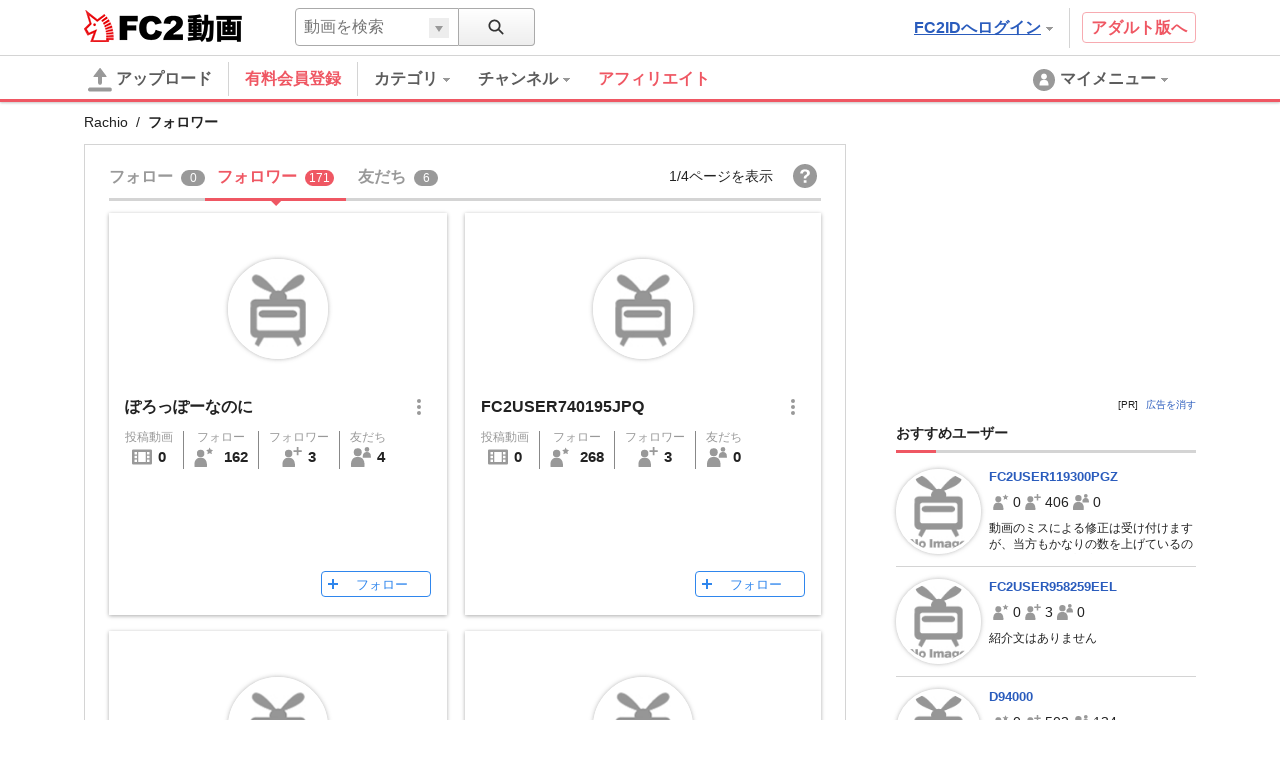

--- FILE ---
content_type: text/html; charset=UTF-8
request_url: https://video.fc2.com/embed/follow_button/78219564?type=102&language=ja
body_size: 418
content:
<!DOCTYPE html><html lang="ja"><head><meta charset="utf-8"><meta name="author" content="FC2,inc" /><meta name="copyright" content="FC2,inc" /><title>FC2 Videos Follow Button</title><meta name="viewport" content="width=device-width,initial-scale=1"><meta name="robots" content="noindex"><link rel="stylesheet" href="//static.fc2.com/video/css/u/bs/7acmXfmx5W4sPPLdldhdm.css"> <link rel="stylesheet" href="//static.fc2.com/video/css/u/eb/fw/7acmXfmx5W5t_zZv7wuvTpv3XY3YXYg.css"></head><body><div><a href="/login.php" target="_top" role="button" class="c-followButton-102 ja" aria-pressed="false" title="lw5216さんをフォロー">フォロー</a></div></body></html>